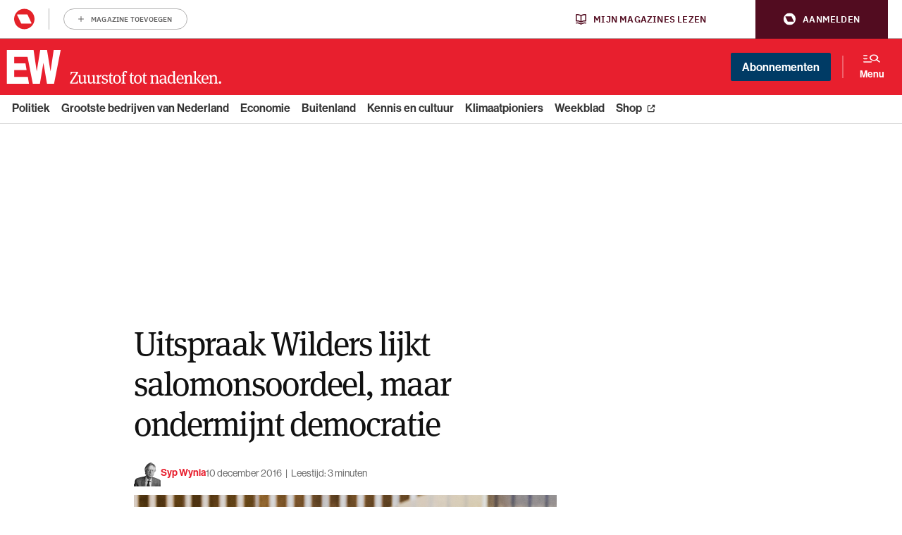

--- FILE ---
content_type: image/svg+xml
request_url: https://www.ewmagazine.nl/app/themes/ewmagazine/dist/images/envelope.svg
body_size: 85
content:
<svg width="24" height="24" fill="none" xmlns="http://www.w3.org/2000/svg"><path d="M5.5 6a1.5 1.5 0 00-.9 2.7l6.8 5.1c.356.266.844.266 1.2 0l6.8-5.1a1.5 1.5 0 00-.9-2.7h-13zM4 9.5V16c0 1.103.897 2 2 2h12c1.103 0 2-.897 2-2V9.5l-6.8 5.1a1.997 1.997 0 01-2.4 0L4 9.5z" fill="#111"/></svg>